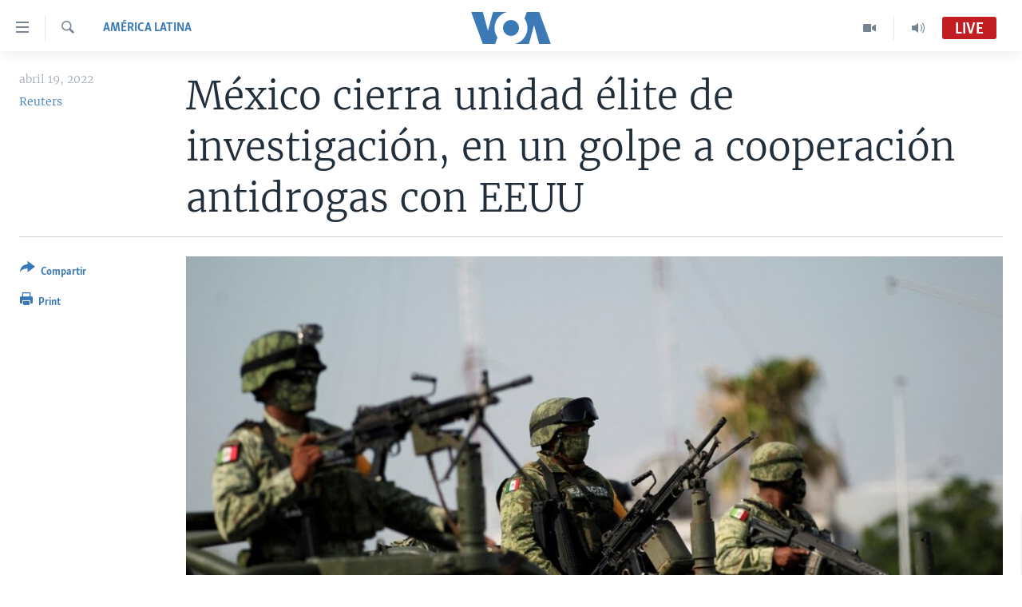

--- FILE ---
content_type: text/html; charset=utf-8
request_url: https://www.vozdeamerica.com/a/mexico-cierra-unidad-%C3%A9lite-de-investigaci%C3%B3n-en-un-golpe-a-cooperacion-antidrogas-con-eeuu/6536353.html
body_size: 16064
content:

<!DOCTYPE html>
<html lang="es" dir="ltr" class="no-js">
<head>
<link href="/Content/responsive/VOA/es/VOA-es.css?&amp;av=0.0.0.0&amp;cb=306" rel="stylesheet"/>
<script src="https://tags.vozdeamerica.com/voa-pangea/prod/utag.sync.js"></script> <script type='text/javascript' src='https://www.youtube.com/iframe_api' async></script>
<script type="text/javascript">
//a general 'js' detection, must be on top level in <head>, due to CSS performance
document.documentElement.className = "js";
var cacheBuster = "306";
var appBaseUrl = "/";
var imgEnhancerBreakpoints = [0, 144, 256, 408, 650, 1023, 1597];
var isLoggingEnabled = false;
var isPreviewPage = false;
var isLivePreviewPage = false;
if (!isPreviewPage) {
window.RFE = window.RFE || {};
window.RFE.cacheEnabledByParam = window.location.href.indexOf('nocache=1') === -1;
const url = new URL(window.location.href);
const params = new URLSearchParams(url.search);
// Remove the 'nocache' parameter
params.delete('nocache');
// Update the URL without the 'nocache' parameter
url.search = params.toString();
window.history.replaceState(null, '', url.toString());
} else {
window.addEventListener('load', function() {
const links = window.document.links;
for (let i = 0; i < links.length; i++) {
links[i].href = '#';
links[i].target = '_self';
}
})
}
var pwaEnabled = false;
var swCacheDisabled;
</script>
<meta charset="utf-8" />
<title>M&#233;xico cierra unidad &#233;lite de investigaci&#243;n, en un golpe a cooperaci&#243;n antidrogas con EEUU</title>
<meta name="description" content="El cierre podr&#237;a resultar costoso para Estados Unidos, cuyas autoridades luchan por reducir un aumento en las sobredosis que el a&#241;o pasado provoc&#243; m&#225;s de 100.000 muertes." />
<meta name="keywords" content="América Latina, México, drogas, DEA" />
<meta name="viewport" content="width=device-width, initial-scale=1.0" />
<meta http-equiv="X-UA-Compatible" content="IE=edge" />
<meta name="robots" content="max-image-preview:large"><meta property="fb:pages" content="128071033870721" />
<meta name="facebook-domain-verification" content="c7x0gnr5mrbmsk7wti5orqx338fnqm" />
<meta name="msvalidate.01" content="3286EE554B6F672A6F2E608C02343C0E" />
<link href="https://www.vozdeamerica.com/a/mexico-cierra-unidad-&#233;lite-de-investigaci&#243;n-en-un-golpe-a-cooperacion-antidrogas-con-eeuu/6536353.html" rel="canonical" />
<meta name="apple-mobile-web-app-title" content="VOA" />
<meta name="apple-mobile-web-app-status-bar-style" content="black" />
<meta name="apple-itunes-app" content="app-id=632618796, app-argument=//6536353.ltr" />
<meta content="México cierra unidad élite de investigación, en un golpe a cooperación antidrogas con EEUU" property="og:title" />
<meta content="El cierre podría resultar costoso para Estados Unidos, cuyas autoridades luchan por reducir un aumento en las sobredosis que el año pasado provocó más de 100.000 muertes." property="og:description" />
<meta content="article" property="og:type" />
<meta content="https://www.vozdeamerica.com/a/mexico-cierra-unidad-élite-de-investigación-en-un-golpe-a-cooperacion-antidrogas-con-eeuu/6536353.html" property="og:url" />
<meta content="Voz de América" property="og:site_name" />
<meta content="https://www.facebook.com/LaVozdeAmerica" property="article:publisher" />
<meta content="https://gdb.voanews.com/04f30000-0aff-0242-f377-08da223a4c1c_w1200_h630.jpeg" property="og:image" />
<meta content="1200" property="og:image:width" />
<meta content="630" property="og:image:height" />
<meta content="388594471527400" property="fb:app_id" />
<meta content="Reuters" name="Author" />
<meta content="summary_large_image" name="twitter:card" />
<meta content="@voanoticias" name="twitter:site" />
<meta content="https://gdb.voanews.com/04f30000-0aff-0242-f377-08da223a4c1c_w1200_h630.jpeg" name="twitter:image" />
<meta content="México cierra unidad élite de investigación, en un golpe a cooperación antidrogas con EEUU" name="twitter:title" />
<meta content="El cierre podría resultar costoso para Estados Unidos, cuyas autoridades luchan por reducir un aumento en las sobredosis que el año pasado provocó más de 100.000 muertes." name="twitter:description" />
<link rel="amphtml" href="https://www.vozdeamerica.com/amp/mexico-cierra-unidad-&#233;lite-de-investigaci&#243;n-en-un-golpe-a-cooperacion-antidrogas-con-eeuu/6536353.html" />
<script type="application/ld+json">{"articleSection":"Am\u0026#233;rica Latina","isAccessibleForFree":true,"headline":"México cierra unidad élite de investigación, en un golpe a cooperación antidrogas con EEUU","inLanguage":"es","keywords":"América Latina, México, drogas, DEA","author":{"@type":"Person","url":"https://www.vozdeamerica.com/author/reuters/riv_i","description":"","image":{"@type":"ImageObject"},"name":"Reuters"},"datePublished":"2022-04-19 19:41:21Z","dateModified":"2022-04-19 19:41:21Z","publisher":{"logo":{"width":512,"height":220,"@type":"ImageObject","url":"https://www.vozdeamerica.com/Content/responsive/VOA/es/img/logo.png"},"@type":"NewsMediaOrganization","url":"https://www.vozdeamerica.com","sameAs":["https://www.facebook.com/VozDeAmerica","https://twitter.com/VozdeAmerica","https://www.youtube.com/user/vozdeamerica","https://www.instagram.com/vozdeamerica"],"name":"Voz de América","alternateName":""},"@context":"https://schema.org","@type":"NewsArticle","mainEntityOfPage":"https://www.vozdeamerica.com/a/mexico-cierra-unidad-élite-de-investigación-en-un-golpe-a-cooperacion-antidrogas-con-eeuu/6536353.html","url":"https://www.vozdeamerica.com/a/mexico-cierra-unidad-élite-de-investigación-en-un-golpe-a-cooperacion-antidrogas-con-eeuu/6536353.html","description":"El cierre podría resultar costoso para Estados Unidos, cuyas autoridades luchan por reducir un aumento en las sobredosis que el año pasado provocó más de 100.000 muertes.","image":{"width":1080,"height":608,"@type":"ImageObject","url":"https://gdb.voanews.com/04f30000-0aff-0242-f377-08da223a4c1c_w1080_h608.jpeg"},"name":"México cierra unidad élite de investigación, en un golpe a cooperación antidrogas con EEUU"}</script>
<script src="/Scripts/responsive/infographics.b?v=dVbZ-Cza7s4UoO3BqYSZdbxQZVF4BOLP5EfYDs4kqEo1&amp;av=0.0.0.0&amp;cb=306"></script>
<script src="/Scripts/responsive/loader.b?v=Q26XNwrL6vJYKjqFQRDnx01Lk2pi1mRsuLEaVKMsvpA1&amp;av=0.0.0.0&amp;cb=306"></script>
<link rel="icon" type="image/svg+xml" href="/Content/responsive/VOA/img/webApp/favicon.svg" />
<link rel="alternate icon" href="/Content/responsive/VOA/img/webApp/favicon.ico" />
<link rel="apple-touch-icon" sizes="152x152" href="/Content/responsive/VOA/img/webApp/ico-152x152.png" />
<link rel="apple-touch-icon" sizes="144x144" href="/Content/responsive/VOA/img/webApp/ico-144x144.png" />
<link rel="apple-touch-icon" sizes="114x114" href="/Content/responsive/VOA/img/webApp/ico-114x114.png" />
<link rel="apple-touch-icon" sizes="72x72" href="/Content/responsive/VOA/img/webApp/ico-72x72.png" />
<link rel="apple-touch-icon-precomposed" href="/Content/responsive/VOA/img/webApp/ico-57x57.png" />
<link rel="icon" sizes="192x192" href="/Content/responsive/VOA/img/webApp/ico-192x192.png" />
<link rel="icon" sizes="128x128" href="/Content/responsive/VOA/img/webApp/ico-128x128.png" />
<meta name="msapplication-TileColor" content="#ffffff" />
<meta name="msapplication-TileImage" content="/Content/responsive/VOA/img/webApp/ico-144x144.png" />
<link rel="alternate" type="application/rss+xml" title="VOA - Top Stories [RSS]" href="/api/" />
<link rel="sitemap" type="application/rss+xml" href="/sitemap.xml" />
</head>
<body class=" nav-no-loaded cc_theme pg-article print-lay-article js-category-to-nav nojs-images ">
<script type="text/javascript" >
var analyticsData = {url:"https://www.vozdeamerica.com/a/mexico-cierra-unidad-%c3%a9lite-de-investigaci%c3%b3n-en-un-golpe-a-cooperacion-antidrogas-con-eeuu/6536353.html",property_id:"483",article_uid:"6536353",page_title:"México cierra unidad élite de investigación, en un golpe a cooperación antidrogas con EEUU",page_type:"article",content_type:"article",subcontent_type:"article",last_modified:"2022-04-19 19:41:21Z",pub_datetime:"2022-04-19 19:41:21Z",pub_year:"2022",pub_month:"04",pub_day:"19",pub_hour:"19",pub_weekday:"Tuesday",section:"américa latina",english_section:"s_america-latina",byline:"Reuters",categories:"s_america-latina",tags:"méxico;drogas;dea",domain:"www.vozdeamerica.com",language:"Spanish",language_service:"VOA Spanish",platform:"web",copied:"no",copied_article:"",copied_title:"",runs_js:"Yes",cms_release:"8.44.0.0.306",enviro_type:"prod",slug:"mexico-cierra-unidad-élite-de-investigación-en-un-golpe-a-cooperacion-antidrogas-con-eeuu",entity:"VOA",short_language_service:"SPA",platform_short:"W",page_name:"México cierra unidad élite de investigación, en un golpe a cooperación antidrogas con EEUU"};
</script>
<noscript><iframe src="https://www.googletagmanager.com/ns.html?id=GTM-N8MP7P" height="0" width="0" style="display:none;visibility:hidden"></iframe></noscript><script type="text/javascript" data-cookiecategory="analytics">
var gtmEventObject = Object.assign({}, analyticsData, {event: 'page_meta_ready'});window.dataLayer = window.dataLayer || [];window.dataLayer.push(gtmEventObject);
if (top.location === self.location) { //if not inside of an IFrame
var renderGtm = "true";
if (renderGtm === "true") {
(function(w,d,s,l,i){w[l]=w[l]||[];w[l].push({'gtm.start':new Date().getTime(),event:'gtm.js'});var f=d.getElementsByTagName(s)[0],j=d.createElement(s),dl=l!='dataLayer'?'&l='+l:'';j.async=true;j.src='//www.googletagmanager.com/gtm.js?id='+i+dl;f.parentNode.insertBefore(j,f);})(window,document,'script','dataLayer','GTM-N8MP7P');
}
}
</script>
<!--Analytics tag js version start-->
<script type="text/javascript" data-cookiecategory="analytics">
var utag_data = Object.assign({}, analyticsData, {});
if(typeof(TealiumTagFrom)==='function' && typeof(TealiumTagSearchKeyword)==='function') {
var utag_from=TealiumTagFrom();var utag_searchKeyword=TealiumTagSearchKeyword();
if(utag_searchKeyword!=null && utag_searchKeyword!=='' && utag_data["search_keyword"]==null) utag_data["search_keyword"]=utag_searchKeyword;if(utag_from!=null && utag_from!=='') utag_data["from"]=TealiumTagFrom();}
if(window.top!== window.self&&utag_data.page_type==="snippet"){utag_data.page_type = 'iframe';}
try{if(window.top!==window.self&&window.self.location.hostname===window.top.location.hostname){utag_data.platform = 'self-embed';utag_data.platform_short = 'se';}}catch(e){if(window.top!==window.self&&window.self.location.search.includes("platformType=self-embed")){utag_data.platform = 'cross-promo';utag_data.platform_short = 'cp';}}
(function(a,b,c,d){ a="https://tags.vozdeamerica.com/voa-pangea/prod/utag.js"; b=document;c="script";d=b.createElement(c);d.src=a;d.type="text/java"+c;d.async=true; a=b.getElementsByTagName(c)[0];a.parentNode.insertBefore(d,a); })();
</script>
<!--Analytics tag js version end-->
<!-- Analytics tag management NoScript -->
<noscript>
<img style="position: absolute; border: none;" src="https://ssc.vozdeamerica.com/b/ss/bbgprod,bbgentityvoa/1/G.4--NS/1711601428?pageName=voa%3aspa%3aw%3aarticle%3am%c3%a9xico%20cierra%20unidad%20%c3%a9lite%20de%20investigaci%c3%b3n%2c%20en%20un%20golpe%20a%20cooperaci%c3%b3n%20antidrogas%20con%20eeuu&amp;c6=m%c3%a9xico%20cierra%20unidad%20%c3%a9lite%20de%20investigaci%c3%b3n%2c%20en%20un%20golpe%20a%20cooperaci%c3%b3n%20antidrogas%20con%20eeuu&amp;v36=8.44.0.0.306&amp;v6=D=c6&amp;g=https%3a%2f%2fwww.vozdeamerica.com%2fa%2fmexico-cierra-unidad-%25c3%25a9lite-de-investigaci%25c3%25b3n-en-un-golpe-a-cooperacion-antidrogas-con-eeuu%2f6536353.html&amp;c1=D=g&amp;v1=D=g&amp;events=event1,event52&amp;c16=voa%20spanish&amp;v16=D=c16&amp;c5=s_america-latina&amp;v5=D=c5&amp;ch=am%c3%a9rica%20latina&amp;c15=spanish&amp;v15=D=c15&amp;c4=article&amp;v4=D=c4&amp;c14=6536353&amp;v14=D=c14&amp;v20=no&amp;c17=web&amp;v17=D=c17&amp;mcorgid=518abc7455e462b97f000101%40adobeorg&amp;server=www.vozdeamerica.com&amp;pageType=D=c4&amp;ns=bbg&amp;v29=D=server&amp;v25=voa&amp;v30=483&amp;v105=D=User-Agent " alt="analytics" width="1" height="1" /></noscript>
<!-- End of Analytics tag management NoScript -->
<!--*** Accessibility links - For ScreenReaders only ***-->
<section>
<div class="sr-only">
<h2>Enlaces para accesibilidad</h2>
<ul>
<li><a href="#content" data-disable-smooth-scroll="1">Salte al contenido principal</a></li>
<li><a href="#navigation" data-disable-smooth-scroll="1">Salte al navegador principal</a></li>
<li><a href="#txtHeaderSearch" data-disable-smooth-scroll="1">Salte a b&#250;squeda</a></li>
</ul>
</div>
</section>
<div dir="ltr">
<div id="page">
<aside>
<div class="c-lightbox overlay-modal">
<div class="c-lightbox__intro">
<h2 class="c-lightbox__intro-title"></h2>
<button class="btn btn--rounded c-lightbox__btn c-lightbox__intro-next" title="Siguiente">
<span class="ico ico--rounded ico-chevron-forward"></span>
<span class="sr-only">Siguiente</span>
</button>
</div>
<div class="c-lightbox__nav">
<button class="btn btn--rounded c-lightbox__btn c-lightbox__btn--close" title="Cerrar">
<span class="ico ico--rounded ico-close"></span>
<span class="sr-only">Cerrar</span>
</button>
<button class="btn btn--rounded c-lightbox__btn c-lightbox__btn--prev" title="Anterior">
<span class="ico ico--rounded ico-chevron-backward"></span>
<span class="sr-only">Anterior</span>
</button>
<button class="btn btn--rounded c-lightbox__btn c-lightbox__btn--next" title="Siguiente">
<span class="ico ico--rounded ico-chevron-forward"></span>
<span class="sr-only">Siguiente</span>
</button>
</div>
<div class="c-lightbox__content-wrap">
<figure class="c-lightbox__content">
<span class="c-spinner c-spinner--lightbox">
<img src="/Content/responsive/img/player-spinner.png"
alt="please wait"
title="please wait" />
</span>
<div class="c-lightbox__img">
<div class="thumb">
<img src="" alt="" />
</div>
</div>
<figcaption>
<div class="c-lightbox__info c-lightbox__info--foot">
<span class="c-lightbox__counter"></span>
<span class="caption c-lightbox__caption"></span>
</div>
</figcaption>
</figure>
</div>
<div class="hidden">
<div class="content-advisory__box content-advisory__box--lightbox">
<span class="content-advisory__box-text">This image contains sensitive content which some people may find offensive or disturbing.</span>
<button class="btn btn--transparent content-advisory__box-btn m-t-md" value="text" type="button">
<span class="btn__text">
Click to reveal
</span>
</button>
</div>
</div>
</div>
<div class="print-dialogue">
<div class="container">
<h3 class="print-dialogue__title section-head">Print Options:</h3>
<div class="print-dialogue__opts">
<ul class="print-dialogue__opt-group">
<li class="form__group form__group--checkbox">
<input class="form__check " id="checkboxImages" name="checkboxImages" type="checkbox" checked="checked" />
<label for="checkboxImages" class="form__label m-t-md">Images</label>
</li>
<li class="form__group form__group--checkbox">
<input class="form__check " id="checkboxMultimedia" name="checkboxMultimedia" type="checkbox" checked="checked" />
<label for="checkboxMultimedia" class="form__label m-t-md">Multimedia</label>
</li>
</ul>
<ul class="print-dialogue__opt-group">
<li class="form__group form__group--checkbox">
<input class="form__check " id="checkboxEmbedded" name="checkboxEmbedded" type="checkbox" checked="checked" />
<label for="checkboxEmbedded" class="form__label m-t-md">Insertar contenido</label>
</li>
<li class="hidden">
<input class="form__check " id="checkboxComments" name="checkboxComments" type="checkbox" />
<label for="checkboxComments" class="form__label m-t-md">Comments</label>
</li>
</ul>
</div>
<div class="print-dialogue__buttons">
<button class="btn btn--secondary close-button" type="button" title="Cancelar">
<span class="btn__text ">Cancelar</span>
</button>
<button class="btn btn-cust-print m-l-sm" type="button" title="Print">
<span class="btn__text ">Print</span>
</button>
</div>
</div>
</div>
<div class="ctc-message pos-fix">
<div class="ctc-message__inner">Link has been copied to clipboard</div>
</div>
</aside>
<div class="hdr-20 hdr-20--big">
<div class="hdr-20__inner">
<div class="hdr-20__max pos-rel">
<div class="hdr-20__side hdr-20__side--primary d-flex">
<label data-for="main-menu-ctrl" data-switcher-trigger="true" data-switch-target="main-menu-ctrl" class="burger hdr-trigger pos-rel trans-trigger" data-trans-evt="click" data-trans-id="menu">
<span class="ico ico-close hdr-trigger__ico hdr-trigger__ico--close burger__ico burger__ico--close"></span>
<span class="ico ico-menu hdr-trigger__ico hdr-trigger__ico--open burger__ico burger__ico--open"></span>
</label>
<div class="menu-pnl pos-fix trans-target" data-switch-target="main-menu-ctrl" data-trans-id="menu">
<div class="menu-pnl__inner">
<nav class="main-nav menu-pnl__item menu-pnl__item--first">
<ul class="main-nav__list accordeon" data-analytics-tales="false" data-promo-name="link" data-location-name="nav,secnav">
<li class="main-nav__item accordeon__item" data-switch-target="menu-item-2456">
<label class="main-nav__item-name main-nav__item-name--label accordeon__control-label" data-switcher-trigger="true" data-for="menu-item-2456">
Am&#233;rica del Norte
<span class="ico ico-chevron-down main-nav__chev"></span>
</label>
<div class="main-nav__sub-list">
<a class="main-nav__item-name main-nav__item-name--link main-nav__item-name--sub" href="/estados-unidos" title="EEUU" data-item-name="s_estados_unidos" >EEUU</a>
<a class="main-nav__item-name main-nav__item-name--link main-nav__item-name--sub" href="/z/7581" title="M&#233;xico" data-item-name="mexico-news" >M&#233;xico</a>
<a class="main-nav__item-name main-nav__item-name--link main-nav__item-name--sub" href="/noticias-sobre-haiti" title="Hait&#237;" data-item-name="haiti" >Hait&#237;</a>
</div>
</li>
<li class="main-nav__item accordeon__item" data-switch-target="menu-item-2459">
<label class="main-nav__item-name main-nav__item-name--label accordeon__control-label" data-switcher-trigger="true" data-for="menu-item-2459">
Elecciones EEUU 2024
<span class="ico ico-chevron-down main-nav__chev"></span>
</label>
<div class="main-nav__sub-list">
<a class="main-nav__item-name main-nav__item-name--link main-nav__item-name--sub" href="/elecciones-eeuu-2024" title="Elecciones EEUU" data-item-name="us-elections-2024" >Elecciones EEUU</a>
<a class="main-nav__item-name main-nav__item-name--link main-nav__item-name--sub" href="/elecciones-en-eeuu--voto-dividido" title="Voto dividido" data-item-name="divide vote eeuu" >Voto dividido</a>
</div>
</li>
<li class="main-nav__item accordeon__item" data-switch-target="menu-item-2697">
<label class="main-nav__item-name main-nav__item-name--label accordeon__control-label" data-switcher-trigger="true" data-for="menu-item-2697">
VOA Verifica
<span class="ico ico-chevron-down main-nav__chev"></span>
</label>
<div class="main-nav__sub-list">
<a class="main-nav__item-name main-nav__item-name--link main-nav__item-name--sub" href="/z/7694" title="VOA Verifica Ucrania/Rusia" data-item-name="voa-factcheck-ucrania-rusia" >VOA Verifica Ucrania/Rusia</a>
<a class="main-nav__item-name main-nav__item-name--link main-nav__item-name--sub" href="/z/7695" title="VOA Verifica Inmigraci&#243;n" data-item-name="voa-factcheck-immigration" >VOA Verifica Inmigraci&#243;n</a>
<a class="main-nav__item-name main-nav__item-name--link main-nav__item-name--sub" href="/z/8114" title="VOA Verifica Am&#233;rica Latina" data-item-name="fact-check-latin-america" >VOA Verifica Am&#233;rica Latina</a>
</div>
</li>
<li class="main-nav__item accordeon__item" data-switch-target="menu-item-2457">
<label class="main-nav__item-name main-nav__item-name--label accordeon__control-label" data-switcher-trigger="true" data-for="menu-item-2457">
Am&#233;rica Latina
<span class="ico ico-chevron-down main-nav__chev"></span>
</label>
<div class="main-nav__sub-list">
<a class="main-nav__item-name main-nav__item-name--link main-nav__item-name--sub" href="/z/7687" title="Argentina" data-item-name="argentina" >Argentina</a>
<a class="main-nav__item-name main-nav__item-name--link main-nav__item-name--sub" href="/z/7580" title="Bolivia" data-item-name="bolivian-news" >Bolivia</a>
<a class="main-nav__item-name main-nav__item-name--link main-nav__item-name--sub" href="/z/7573" title="Colombia" data-item-name="colombian-news" >Colombia</a>
<a class="main-nav__item-name main-nav__item-name--link main-nav__item-name--sub" href="/z/7574" title="Chile" data-item-name="chile-news" >Chile</a>
<a class="main-nav__item-name main-nav__item-name--link main-nav__item-name--sub" href="/z/7575" title="Per&#250;" data-item-name="peru-news" >Per&#250;</a>
<a class="main-nav__item-name main-nav__item-name--link main-nav__item-name--sub" href="/noticias-de-ecuador" title="Ecuador" data-item-name="ecuador" >Ecuador</a>
<a class="main-nav__item-name main-nav__item-name--link main-nav__item-name--sub" href="/noticias-de-venezuela" title="Venezuela" data-item-name="venezuela-news" >Venezuela</a>
<a class="main-nav__item-name main-nav__item-name--link main-nav__item-name--sub" href="/z/7486" title="Brasil" data-item-name="brasil" >Brasil</a>
</div>
</li>
<li class="main-nav__item">
<a class="main-nav__item-name main-nav__item-name--link" href="/china-en-america-latina" title="China en Am&#233;rica Latina" data-item-name="China in Latin America" >China en Am&#233;rica Latina</a>
</li>
<li class="main-nav__item accordeon__item" data-switch-target="menu-item-2458">
<label class="main-nav__item-name main-nav__item-name--label accordeon__control-label" data-switcher-trigger="true" data-for="menu-item-2458">
Centroam&#233;rica
<span class="ico ico-chevron-down main-nav__chev"></span>
</label>
<div class="main-nav__sub-list">
<a class="main-nav__item-name main-nav__item-name--link main-nav__item-name--sub" href="/z/7578" title="Costa Rica" data-item-name="costa-rica-news" >Costa Rica</a>
<a class="main-nav__item-name main-nav__item-name--link main-nav__item-name--sub" href="/z/7577" title="El Salvador" data-item-name="el-salvador-news" >El Salvador</a>
<a class="main-nav__item-name main-nav__item-name--link main-nav__item-name--sub" href="/noticias-de-guatemala" title="Guatemala" data-item-name="guatemala-news" >Guatemala</a>
<a class="main-nav__item-name main-nav__item-name--link main-nav__item-name--sub" href="/z/7576" title="Honduras" data-item-name="honduras-news" >Honduras</a>
<a class="main-nav__item-name main-nav__item-name--link main-nav__item-name--sub" href="/nicaragua" title="Nicaragua" data-item-name="s_nicaragua-" >Nicaragua</a>
</div>
</li>
<li class="main-nav__item accordeon__item" data-switch-target="menu-item-765">
<label class="main-nav__item-name main-nav__item-name--label accordeon__control-label" data-switcher-trigger="true" data-for="menu-item-765">
Otras secciones
<span class="ico ico-chevron-down main-nav__chev"></span>
</label>
<div class="main-nav__sub-list">
<a class="main-nav__item-name main-nav__item-name--link main-nav__item-name--sub" href="/noticias-de-inmigracion" title="Inmigraci&#243;n" data-item-name="immigration-news" >Inmigraci&#243;n</a>
<a class="main-nav__item-name main-nav__item-name--link main-nav__item-name--sub" href="https://www.vozdeamerica.com/libertad-de-prensa-" title="Libertad de Prensa" >Libertad de Prensa</a>
<a class="main-nav__item-name main-nav__item-name--link main-nav__item-name--sub" href="/mundo" title="Mundo" data-item-name="s_noticias-internacional" >Mundo</a>
<a class="main-nav__item-name main-nav__item-name--link main-nav__item-name--sub" href="/economia" title="Econom&#237;a" data-item-name="economia-finanzas" >Econom&#237;a</a>
<a class="main-nav__item-name main-nav__item-name--link main-nav__item-name--sub" href="/entretenimiento" title="Entretenimiento y Cultura" data-item-name="arte-entretenimiento" >Entretenimiento y Cultura</a>
<a class="main-nav__item-name main-nav__item-name--link main-nav__item-name--sub" href="/tecnologia" title="Tecnolog&#237;a" data-item-name="s_tecnologia-ciencia" >Tecnolog&#237;a</a>
<a class="main-nav__item-name main-nav__item-name--link main-nav__item-name--sub" href="/deportes" title="Deportes" data-item-name="noticias-deportes" >Deportes</a>
<a class="main-nav__item-name main-nav__item-name--link main-nav__item-name--sub" href="/ciencia-y-salud" title="Ciencia y Salud" data-item-name="s_noticias-salud-ciencia" >Ciencia y Salud</a>
</div>
</li>
<li class="main-nav__item">
<a class="main-nav__item-name main-nav__item-name--link" href="/reportajes-especiales-de-la-voz-de-america" title="Especiales de la VOA" data-item-name="voa-specials-stories" >Especiales de la VOA</a>
</li>
<li class="main-nav__item">
<a class="main-nav__item-name main-nav__item-name--link" href="/Libertad-de-prensa" title="Libertad de prensa" data-item-name="freedom-press" >Libertad de prensa</a>
</li>
<li class="main-nav__item">
<a class="main-nav__item-name main-nav__item-name--link" href="/conflicto-ucrania-noticias" title="Ucrania" data-item-name="ukraine-news" >Ucrania</a>
</li>
<li class="main-nav__item accordeon__item" data-switch-target="menu-item-789">
<label class="main-nav__item-name main-nav__item-name--label accordeon__control-label" data-switcher-trigger="true" data-for="menu-item-789">
Multimedia
<span class="ico ico-chevron-down main-nav__chev"></span>
</label>
<div class="main-nav__sub-list">
<a class="main-nav__item-name main-nav__item-name--link main-nav__item-name--sub" href="/videos-vozdeamerica" title="Videos" data-item-name="videos" >Videos</a>
<a class="main-nav__item-name main-nav__item-name--link main-nav__item-name--sub" href="/galeria-de-fotos-vozdeamerica" title="Fotograf&#237;a" data-item-name="s_voa-fotos" >Fotograf&#237;a</a>
<a class="main-nav__item-name main-nav__item-name--link main-nav__item-name--sub" href="/audios-vozdeamerica-" title="Audios" data-item-name="audios" >Audios</a>
</div>
</li>
<li class="main-nav__item accordeon__item" data-switch-target="menu-item-1528">
<label class="main-nav__item-name main-nav__item-name--label accordeon__control-label" data-switcher-trigger="true" data-for="menu-item-1528">
Programas TV
<span class="ico ico-chevron-down main-nav__chev"></span>
</label>
<div class="main-nav__sub-list">
<a class="main-nav__item-name main-nav__item-name--link main-nav__item-name--sub" href="/el-mundo-al-dia" title="El Mundo al d&#237;a" data-item-name="p_tv-mundo-al-dia" >El Mundo al d&#237;a</a>
<a class="main-nav__item-name main-nav__item-name--link main-nav__item-name--sub" href="/Foro-analisis-vozdeamerica" title="Foro Interamericano" data-item-name="p_tv-foro" >Foro Interamericano</a>
<a class="main-nav__item-name main-nav__item-name--link main-nav__item-name--sub" href="https://www.vozdeamerica.com/revista-vision-360" title="Visi&#243;n 360" >Visi&#243;n 360</a>
<a class="main-nav__item-name main-nav__item-name--link main-nav__item-name--sub" href="https://www.vozdeamerica.com/z/7162" title="Las Claves" >Las Claves</a>
<a class="main-nav__item-name main-nav__item-name--link main-nav__item-name--sub" href="/Panorama" title="Panorama" data-item-name="panorama" >Panorama</a>
</div>
</li>
<li class="main-nav__item accordeon__item" data-switch-target="menu-item-826">
<label class="main-nav__item-name main-nav__item-name--label accordeon__control-label" data-switcher-trigger="true" data-for="menu-item-826">
Radio
<span class="ico ico-chevron-down main-nav__chev"></span>
</label>
<div class="main-nav__sub-list">
<a class="main-nav__item-name main-nav__item-name--link main-nav__item-name--sub" href="/avance-informativo-radio" title="Avance informativo" data-item-name="p_radio-informativo-voasat" >Avance informativo</a>
<a class="main-nav__item-name main-nav__item-name--link main-nav__item-name--sub" href="/Audionoticias-radio" title="AudioNoticias" data-item-name="news-audio" >AudioNoticias</a>
<a class="main-nav__item-name main-nav__item-name--link main-nav__item-name--sub" href="/Buenos-dias-america-radio" title="Buenos D&#237;as Am&#233;rica" data-item-name="p_radio-buenos-dias-america" >Buenos D&#237;as Am&#233;rica</a>
<a class="main-nav__item-name main-nav__item-name--link main-nav__item-name--sub" href="/z/7005" title="Estados Unidos al D&#237;a" data-item-name="usa-today" >Estados Unidos al D&#237;a</a>
<a class="main-nav__item-name main-nav__item-name--link main-nav__item-name--sub" href="/z/4557" title="El mundo al d&#237;a [Radio]" data-item-name="p_radio-mundo-al-dia" >El mundo al d&#237;a [Radio]</a>
<a class="main-nav__item-name main-nav__item-name--link main-nav__item-name--sub" href="/Foro-analisis-radio" title="Foro [Radio]" data-item-name="p_foro-radio" >Foro [Radio]</a>
<a class="main-nav__item-name main-nav__item-name--link main-nav__item-name--sub" href="/deportivo-internacional-radio" title="Deportivo Internacional" data-item-name="p_radio-deporte-internacional" >Deportivo Internacional</a>
<a class="main-nav__item-name main-nav__item-name--link main-nav__item-name--sub" href="https://www.vozdeamerica.com/z/6603" title="Nota econ&#243;mica" >Nota econ&#243;mica</a>
<a class="main-nav__item-name main-nav__item-name--link main-nav__item-name--sub" href="/entretenimiento-radio" title="Entretenimiento" data-item-name="p_entretenimiento" >Entretenimiento</a>
</div>
</li>
<li class="main-nav__item">
<a class="main-nav__item-name main-nav__item-name--link" href="https://direct.vozdeamerica.com" title="Direct" target="_blank" rel="noopener">Direct</a>
</li>
<li class="main-nav__item">
<a class="main-nav__item-name main-nav__item-name--link" href="/serie-de-documentales-voz-de-america" title="Documentales de la VOA" data-item-name="Documental VOA" >Documentales de la VOA</a>
</li>
</ul>
</nav>
<div class="menu-pnl__item">
<a href="https://learningenglish.voanews.com/" class="menu-pnl__item-link" alt="Learning English">Learning English</a>
</div>
<div class="menu-pnl__item menu-pnl__item--social">
<h5 class="menu-pnl__sub-head">S&#237;ganos</h5>
<a href="https://www.facebook.com/VozDeAmerica" title="S&#237;ganos en Facebook" data-analytics-text="follow_on_facebook" class="btn btn--rounded btn--social-inverted menu-pnl__btn js-social-btn btn-facebook" target="_blank" rel="noopener">
<span class="ico ico-facebook-alt ico--rounded"></span>
</a>
<a href="https://twitter.com/VozdeAmerica" title="S&#237;ganos en Twitter" data-analytics-text="follow_on_twitter" class="btn btn--rounded btn--social-inverted menu-pnl__btn js-social-btn btn-twitter" target="_blank" rel="noopener">
<span class="ico ico-twitter ico--rounded"></span>
</a>
<a href="https://www.youtube.com/user/vozdeamerica" title="S&#237;ganos en Youtube" data-analytics-text="follow_on_youtube" class="btn btn--rounded btn--social-inverted menu-pnl__btn js-social-btn btn-youtube" target="_blank" rel="noopener">
<span class="ico ico-youtube ico--rounded"></span>
</a>
<a href="https://www.instagram.com/vozdeamerica" title="Follow us on Instagram" data-analytics-text="follow_on_instagram" class="btn btn--rounded btn--social-inverted menu-pnl__btn js-social-btn btn-instagram" target="_blank" rel="noopener">
<span class="ico ico-instagram ico--rounded"></span>
</a>
</div>
<div class="menu-pnl__item">
<a href="/navigation/allsites" class="menu-pnl__item-link">
<span class="ico ico-languages "></span>
Idiomas
</a>
</div>
</div>
</div>
<label data-for="top-search-ctrl" data-switcher-trigger="true" data-switch-target="top-search-ctrl" class="top-srch-trigger hdr-trigger">
<span class="ico ico-close hdr-trigger__ico hdr-trigger__ico--close top-srch-trigger__ico top-srch-trigger__ico--close"></span>
<span class="ico ico-search hdr-trigger__ico hdr-trigger__ico--open top-srch-trigger__ico top-srch-trigger__ico--open"></span>
</label>
<div class="srch-top srch-top--in-header" data-switch-target="top-search-ctrl">
<div class="container">
<form action="/s" class="srch-top__form srch-top__form--in-header" id="form-topSearchHeader" method="get" role="search"><label for="txtHeaderSearch" class="sr-only">B&#250;squeda</label>
<input type="text" id="txtHeaderSearch" name="k" placeholder="buscar en el texto... " accesskey="s" value="" class="srch-top__input analyticstag-event" onkeydown="if (event.keyCode === 13) { FireAnalyticsTagEventOnSearch('search', $dom.get('#txtHeaderSearch')[0].value) }" />
<button title="B&#250;squeda" type="submit" class="btn btn--top-srch analyticstag-event" onclick="FireAnalyticsTagEventOnSearch('search', $dom.get('#txtHeaderSearch')[0].value) ">
<span class="ico ico-search"></span>
</button></form>
</div>
</div>
<a href="/" class="main-logo-link">
<img src="/Content/responsive/VOA/es/img/logo-compact.svg" class="main-logo main-logo--comp" alt="site logo">
<img src="/Content/responsive/VOA/es/img/logo.svg" class="main-logo main-logo--big" alt="site logo">
</a>
</div>
<div class="hdr-20__side hdr-20__side--secondary d-flex">
<a href="/programs/radio" title="Audio" class="hdr-20__secondary-item" data-item-name="audio">
<span class="ico ico-audio hdr-20__secondary-icon"></span>
</a>
<a href="/programs/tv" title="Video" class="hdr-20__secondary-item" data-item-name="video">
<span class="ico ico-video hdr-20__secondary-icon"></span>
</a>
<a href="/s" title="B&#250;squeda" class="hdr-20__secondary-item hdr-20__secondary-item--search" data-item-name="search">
<span class="ico ico-search hdr-20__secondary-icon hdr-20__secondary-icon--search"></span>
</a>
<div class="hdr-20__secondary-item live-b-drop">
<div class="live-b-drop__off">
<a href="/live/audio/56" class="live-b-drop__link" title="Live" data-item-name="live">
<span class="badge badge--live-btn badge--live">
Live
</span>
</a>
</div>
<div class="live-b-drop__on hidden">
<label data-for="live-ctrl" data-switcher-trigger="true" data-switch-target="live-ctrl" class="live-b-drop__label pos-rel">
<span class="badge badge--live badge--live-btn">
Live
</span>
<span class="ico ico-close live-b-drop__label-ico live-b-drop__label-ico--close"></span>
</label>
<div class="live-b-drop__panel" id="targetLivePanelDiv" data-switch-target="live-ctrl"></div>
</div>
</div>
<div class="srch-bottom">
<form action="/s" class="srch-bottom__form d-flex" id="form-bottomSearch" method="get" role="search"><label for="txtSearch" class="sr-only">B&#250;squeda</label>
<input type="search" id="txtSearch" name="k" placeholder="buscar en el texto... " accesskey="s" value="" class="srch-bottom__input analyticstag-event" onkeydown="if (event.keyCode === 13) { FireAnalyticsTagEventOnSearch('search', $dom.get('#txtSearch')[0].value) }" />
<button title="B&#250;squeda" type="submit" class="btn btn--bottom-srch analyticstag-event" onclick="FireAnalyticsTagEventOnSearch('search', $dom.get('#txtSearch')[0].value) ">
<span class="ico ico-search"></span>
</button></form>
</div>
</div>
<img src="/Content/responsive/VOA/es/img/logo-print.gif" class="logo-print" alt="site logo">
<img src="/Content/responsive/VOA/es/img/logo-print_color.png" class="logo-print logo-print--color" alt="site logo">
</div>
</div>
</div>
<script>
if (document.body.className.indexOf('pg-home') > -1) {
var nav2In = document.querySelector('.hdr-20__inner');
var nav2Sec = document.querySelector('.hdr-20__side--secondary');
var secStyle = window.getComputedStyle(nav2Sec);
if (nav2In && window.pageYOffset < 150 && secStyle['position'] !== 'fixed') {
nav2In.classList.add('hdr-20__inner--big')
}
}
</script>
<div class="c-hlights c-hlights--breaking c-hlights--no-item" data-hlight-display="mobile,desktop">
<div class="c-hlights__wrap container p-0">
<div class="c-hlights__nav">
<a role="button" href="#" title="Anterior">
<span class="ico ico-chevron-backward m-0"></span>
<span class="sr-only">Anterior</span>
</a>
<a role="button" href="#" title="Siguiente">
<span class="ico ico-chevron-forward m-0"></span>
<span class="sr-only">Siguiente</span>
</a>
</div>
<span class="c-hlights__label">
<span class="">&#218;ltima hora</span>
<span class="switcher-trigger">
<label data-for="more-less-1" data-switcher-trigger="true" class="switcher-trigger__label switcher-trigger__label--more p-b-0" title="Mostrar m&#225;s">
<span class="ico ico-chevron-down"></span>
</label>
<label data-for="more-less-1" data-switcher-trigger="true" class="switcher-trigger__label switcher-trigger__label--less p-b-0" title="Mostrar menos">
<span class="ico ico-chevron-up"></span>
</label>
</span>
</span>
<ul class="c-hlights__items switcher-target" data-switch-target="more-less-1">
</ul>
</div>
</div> <div id="content">
<main class="container">
<div class="hdr-container">
<div class="row">
<div class="col-category col-xs-12 col-md-2 pull-left"> <div class="category js-category">
<a class="" href="/america-latina">Am&#233;rica Latina</a> </div>
</div><div class="col-title col-xs-12 col-md-10 pull-right"> <h1 class="title pg-title">
M&#233;xico cierra unidad &#233;lite de investigaci&#243;n, en un golpe a cooperaci&#243;n antidrogas con EEUU
</h1>
</div><div class="col-publishing-details col-xs-12 col-sm-12 col-md-2 pull-left"> <div class="publishing-details ">
<div class="published">
<span class="date" >
<time pubdate="pubdate" datetime="2022-04-19T15:41:21-05:00">
abril 19, 2022
</time>
</span>
</div>
<div class="links">
<ul class="links__list links__list--column">
<li class="links__item">
<a class="links__item-link" href="/author/reuters/riv_i" title="Reuters">Reuters</a>
</li>
</ul>
</div>
</div>
</div><div class="col-lg-12 separator"> <div class="separator">
<hr class="title-line" />
</div>
</div><div class="col-multimedia col-xs-12 col-md-10 pull-right"> <div class="cover-media">
<figure class="media-image js-media-expand">
<div class="img-wrap">
<div class="thumb thumb16_9">
<img src="https://gdb.voanews.com/04f30000-0aff-0242-f377-08da223a4c1c_w250_r1_s.jpeg" alt="Soldados vigilan durante un operativo de seguridad para evitar secuestros y asaltos a viajeros en su paso por la carretera Monterrey-Nuevo Laredo en Sabinas Hidalgo, en las afueras de Monterrey, M&#233;xico, el 27 de junio de 2021." />
</div>
</div>
<figcaption>
<span class="caption">Soldados vigilan durante un operativo de seguridad para evitar secuestros y asaltos a viajeros en su paso por la carretera Monterrey-Nuevo Laredo en Sabinas Hidalgo, en las afueras de Monterrey, M&#233;xico, el 27 de junio de 2021.</span>
</figcaption>
</figure>
</div>
</div><div class="col-xs-12 col-md-2 pull-left article-share pos-rel"> <div class="share--box">
<div class="sticky-share-container" style="display:none">
<div class="container">
<a href="https://www.vozdeamerica.com" id="logo-sticky-share">&nbsp;</a>
<div class="pg-title pg-title--sticky-share">
M&#233;xico cierra unidad &#233;lite de investigaci&#243;n, en un golpe a cooperaci&#243;n antidrogas con EEUU
</div>
<div class="sticked-nav-actions">
<!--This part is for sticky navigation display-->
<p class="buttons link-content-sharing p-0 ">
<button class="btn btn--link btn-content-sharing p-t-0 " id="btnContentSharing" value="text" role="Button" type="" title="Alterne m&#225;s opciones a compartir">
<span class="ico ico-share ico--l"></span>
<span class="btn__text ">
Compartir
</span>
</button>
</p>
<aside class="content-sharing js-content-sharing js-content-sharing--apply-sticky content-sharing--sticky"
role="complementary"
data-share-url="https://www.vozdeamerica.com/a/mexico-cierra-unidad-%c3%a9lite-de-investigaci%c3%b3n-en-un-golpe-a-cooperacion-antidrogas-con-eeuu/6536353.html" data-share-title="M&#233;xico cierra unidad &#233;lite de investigaci&#243;n, en un golpe a cooperaci&#243;n antidrogas con EEUU" data-share-text="El cierre podr&#237;a resultar costoso para Estados Unidos, cuyas autoridades luchan por reducir un aumento en las sobredosis que el a&#241;o pasado provoc&#243; m&#225;s de 100.000 muertes.">
<div class="content-sharing__popover">
<h6 class="content-sharing__title">Compartir</h6>
<button href="#close" id="btnCloseSharing" class="btn btn--text-like content-sharing__close-btn">
<span class="ico ico-close ico--l"></span>
</button>
<ul class="content-sharing__list">
<li class="content-sharing__item">
<div class="ctc ">
<input type="text" class="ctc__input" readonly="readonly">
<a href="" js-href="https://www.vozdeamerica.com/a/mexico-cierra-unidad-%c3%a9lite-de-investigaci%c3%b3n-en-un-golpe-a-cooperacion-antidrogas-con-eeuu/6536353.html" class="content-sharing__link ctc__button">
<span class="ico ico-copy-link ico--rounded ico--s"></span>
<span class="content-sharing__link-text">Copy link</span>
</a>
</div>
</li>
<li class="content-sharing__item">
<a href="https://facebook.com/sharer.php?u=https%3a%2f%2fwww.vozdeamerica.com%2fa%2fmexico-cierra-unidad-%25c3%25a9lite-de-investigaci%25c3%25b3n-en-un-golpe-a-cooperacion-antidrogas-con-eeuu%2f6536353.html"
data-analytics-text="share_on_facebook"
title="Facebook" target="_blank"
class="content-sharing__link js-social-btn">
<span class="ico ico-facebook ico--rounded ico--s"></span>
<span class="content-sharing__link-text">Facebook</span>
</a>
</li>
<li class="content-sharing__item">
<a href="https://twitter.com/share?url=https%3a%2f%2fwww.vozdeamerica.com%2fa%2fmexico-cierra-unidad-%25c3%25a9lite-de-investigaci%25c3%25b3n-en-un-golpe-a-cooperacion-antidrogas-con-eeuu%2f6536353.html&amp;text=M%c3%a9xico+cierra+unidad+%c3%a9lite+de+investigaci%c3%b3n%2c+en+un+golpe+a+cooperaci%c3%b3n+antidrogas+con+EEUU"
data-analytics-text="share_on_twitter"
title="Twitter" target="_blank"
class="content-sharing__link js-social-btn">
<span class="ico ico-twitter ico--rounded ico--s"></span>
<span class="content-sharing__link-text">Twitter</span>
</a>
</li>
<li class="content-sharing__item">
<a href="mailto:?body=https%3a%2f%2fwww.vozdeamerica.com%2fa%2fmexico-cierra-unidad-%25c3%25a9lite-de-investigaci%25c3%25b3n-en-un-golpe-a-cooperacion-antidrogas-con-eeuu%2f6536353.html&amp;subject=M&#233;xico cierra unidad &#233;lite de investigaci&#243;n, en un golpe a cooperaci&#243;n antidrogas con EEUU"
title="Email"
class="content-sharing__link ">
<span class="ico ico-email ico--rounded ico--s"></span>
<span class="content-sharing__link-text">Email</span>
</a>
</li>
</ul>
</div>
</aside>
</div>
</div>
</div>
<div class="links">
<p class="buttons link-content-sharing p-0 ">
<button class="btn btn--link btn-content-sharing p-t-0 " id="btnContentSharing" value="text" role="Button" type="" title="Alterne m&#225;s opciones a compartir">
<span class="ico ico-share ico--l"></span>
<span class="btn__text ">
Compartir
</span>
</button>
</p>
<aside class="content-sharing js-content-sharing " role="complementary"
data-share-url="https://www.vozdeamerica.com/a/mexico-cierra-unidad-%c3%a9lite-de-investigaci%c3%b3n-en-un-golpe-a-cooperacion-antidrogas-con-eeuu/6536353.html" data-share-title="M&#233;xico cierra unidad &#233;lite de investigaci&#243;n, en un golpe a cooperaci&#243;n antidrogas con EEUU" data-share-text="El cierre podr&#237;a resultar costoso para Estados Unidos, cuyas autoridades luchan por reducir un aumento en las sobredosis que el a&#241;o pasado provoc&#243; m&#225;s de 100.000 muertes.">
<div class="content-sharing__popover">
<h6 class="content-sharing__title">Compartir</h6>
<button href="#close" id="btnCloseSharing" class="btn btn--text-like content-sharing__close-btn">
<span class="ico ico-close ico--l"></span>
</button>
<ul class="content-sharing__list">
<li class="content-sharing__item">
<div class="ctc ">
<input type="text" class="ctc__input" readonly="readonly">
<a href="" js-href="https://www.vozdeamerica.com/a/mexico-cierra-unidad-%c3%a9lite-de-investigaci%c3%b3n-en-un-golpe-a-cooperacion-antidrogas-con-eeuu/6536353.html" class="content-sharing__link ctc__button">
<span class="ico ico-copy-link ico--rounded ico--l"></span>
<span class="content-sharing__link-text">Copy link</span>
</a>
</div>
</li>
<li class="content-sharing__item">
<a href="https://facebook.com/sharer.php?u=https%3a%2f%2fwww.vozdeamerica.com%2fa%2fmexico-cierra-unidad-%25c3%25a9lite-de-investigaci%25c3%25b3n-en-un-golpe-a-cooperacion-antidrogas-con-eeuu%2f6536353.html"
data-analytics-text="share_on_facebook"
title="Facebook" target="_blank"
class="content-sharing__link js-social-btn">
<span class="ico ico-facebook ico--rounded ico--l"></span>
<span class="content-sharing__link-text">Facebook</span>
</a>
</li>
<li class="content-sharing__item">
<a href="https://twitter.com/share?url=https%3a%2f%2fwww.vozdeamerica.com%2fa%2fmexico-cierra-unidad-%25c3%25a9lite-de-investigaci%25c3%25b3n-en-un-golpe-a-cooperacion-antidrogas-con-eeuu%2f6536353.html&amp;text=M%c3%a9xico+cierra+unidad+%c3%a9lite+de+investigaci%c3%b3n%2c+en+un+golpe+a+cooperaci%c3%b3n+antidrogas+con+EEUU"
data-analytics-text="share_on_twitter"
title="Twitter" target="_blank"
class="content-sharing__link js-social-btn">
<span class="ico ico-twitter ico--rounded ico--l"></span>
<span class="content-sharing__link-text">Twitter</span>
</a>
</li>
<li class="content-sharing__item">
<a href="mailto:?body=https%3a%2f%2fwww.vozdeamerica.com%2fa%2fmexico-cierra-unidad-%25c3%25a9lite-de-investigaci%25c3%25b3n-en-un-golpe-a-cooperacion-antidrogas-con-eeuu%2f6536353.html&amp;subject=M&#233;xico cierra unidad &#233;lite de investigaci&#243;n, en un golpe a cooperaci&#243;n antidrogas con EEUU"
title="Email"
class="content-sharing__link ">
<span class="ico ico-email ico--rounded ico--l"></span>
<span class="content-sharing__link-text">Email</span>
</a>
</li>
</ul>
</div>
</aside>
<p class="link-print visible-md visible-lg buttons p-0">
<button class="btn btn--link btn-print p-t-0" onclick="if (typeof FireAnalyticsTagEvent === 'function') {FireAnalyticsTagEvent({ on_page_event: 'print_story' });}return false" title="(CTRL+P)">
<span class="ico ico-print"></span>
<span class="btn__text">Print</span>
</button>
</p>
</div>
</div>
</div>
</div>
</div>
<div class="body-container">
<div class="row">
<div class="col-xs-12 col-sm-12 col-md-10 col-lg-10 pull-right">
<div class="row">
<div class="col-xs-12 col-sm-12 col-md-8 col-lg-8 pull-left bottom-offset content-offset">
<div class="intro intro--bold" >
<p >El cierre podr&#237;a resultar costoso para Estados Unidos, cuyas autoridades luchan por reducir un aumento en las sobredosis que el a&#241;o pasado provoc&#243; m&#225;s de 100.000 muertes.</p>
</div>
<div id="article-content" class="content-floated-wrap fb-quotable">
<div class="wsw">
<span class="dateline">CIUDAD DE M&#201;XICO —&nbsp;</span>
<p>México disolvió una selecta unidad antinarcóticos que durante un cuarto de siglo trabajó mano a mano con la agencia antidrogas de Estados Unidos (DEA) en el combate al crimen organizado, dijeron dos fuentes, en un duro golpe a la cooperación bilateral en seguridad.<br />
<br />
El grupo era una de las unidades de investigaciones especiales (SIU, por sus siglas en inglés) que operan en unos 15 países y que los funcionarios estadounidenses consideran invaluables para desmantelar poderosas redes de contrabando y atrapar a innumerables capos de la droga en todo el mundo.<br />
<br />
Las SIU son entrenadas por la DEA, pero están bajo el control de los gobiernos nacionales.</p><div data-owner-ct="Article" data-inline="False">
<div class="media-block also-read" >
<a href="/a/sip-pide-a-autoridades-de-m%c3%a9xico-detener-la-violencia-impune-contra-periodistas-en-ese-pa%c3%ads/6474206.html" target="_self" title="SIP pide a autoridades de M&#233;xico &quot;detener la violencia impune&quot; contra los periodistas" class="img-wrap img-wrap--size-3 also-read__img">
<span class="thumb thumb16_9">
<noscript class="nojs-img">
<img src="https://gdb.voanews.com/093a0000-0a00-0242-6028-08da0080f924_w100_r1.jpeg" alt="Una mujer enciende una vela durante una protesta en demanda de justicia por el asesinato del periodista mexicano Jacinto Romero Flores, en Orizaba, estado de Veracruz, M&#233;xico, el 19 de agosto de 2021.">
</noscript>
<img data-src="https://gdb.voanews.com/093a0000-0a00-0242-6028-08da0080f924_w100_r1.jpeg" alt="Una mujer enciende una vela durante una protesta en demanda de justicia por el asesinato del periodista mexicano Jacinto Romero Flores, en Orizaba, estado de Veracruz, M&#233;xico, el 19 de agosto de 2021." />
</span>
</a>
<div class="media-block__content also-read__body also-read__body--h">
<a href="/a/sip-pide-a-autoridades-de-m%c3%a9xico-detener-la-violencia-impune-contra-periodistas-en-ese-pa%c3%ads/6474206.html" target="_self" title="SIP pide a autoridades de M&#233;xico &quot;detener la violencia impune&quot; contra los periodistas">
<span class="also-read__text--label">
Tambi&#233;n lea
</span>
<h4 class="media-block__title media-block__title--size-3 also-read__text p-0">
SIP pide a autoridades de M&#233;xico &quot;detener la violencia impune&quot; contra los periodistas
</h4>
</a>
</div>
</div>
</div>
<p><br />
En México, los más de 50 oficiales de esa unidad policial fueron considerados entre los mejores del país y trabajaron en los casos más importantes, como la captura en 2016 de Joaquín &quot;El Chapo&quot; Guzmán, entonces el jefe del poderoso Cártel de Sinaloa.<br />
<br />
El cierre amenaza con poner en peligro los esfuerzos de Estados Unidos para combatir a los grupos del crimen organizado dentro del país latinoamericano, uno de los epicentros del multimillonario comercio mundial de narcóticos, y dificultar la captura y el enjuiciamiento de los líderes de los cárteles.<br />
<br />
El gobierno del presidente Andrés Manuel López Obrador notificó formalmente a la DEA en abril del año pasado que la unidad había sido clausurada, según un agente de la DEA con conocimiento del asunto que se negó a ser identificado porque no estaba autorizado a hablar sobre el tema. Una segunda fuente familiarizada con la situación confirmó el cierre del grupo.<br />
<br />
La Secretaría de Seguridad Pública y de Protección Ciudadana de México no respondió a reiteradas solicitudes de comentarios. La DEA se negó a hablar de la cuestión. Nadie había informado hasta ahora sobre la clausura de la dependencia. <em>Reuters</em> no pudo averiguar por qué el gobierno mexicano no lo anunció públicamente en su momento.<br />
<br />
&quot;La estrangularon&quot;, afirmó el agente, refiriéndose a la unidad. &quot;Hace añicos los puentes que tardamos décadas en armar&quot;.<br />
<br />
El cierre podría resultar costoso en las calles de Estados Unidos, donde las autoridades luchan por reducir un aumento en las sobredosis que el año pasado provocó más de 100,000 muertes, en su mayoría vinculadas a una nueva ola de drogas sintéticas producidas por carteles mexicanos.</p><div data-owner-ct="Article" data-inline="False">
<div class="media-block also-read" >
<a href="/a/figuras-politicas-de-honduras-nombraas-en-documentos-fiscales-cortes-eeuu-/6454494.html" target="_self" title="&#191;Qu&#233; figuras pol&#237;ticas de Honduras son se&#241;aladas en documentos fiscales de cortes federales en EE. UU.?" class="img-wrap img-wrap--size-3 also-read__img">
<span class="thumb thumb16_9">
<noscript class="nojs-img">
<img src="https://gdb.voanews.com/c42c0000-0aff-0242-c851-08d9f6400250_w100_r1.png" alt="Pol&#237;ticos hondure&#241;os de derecha, centro e izquierda aparecen salpicados en documentos de fiscales federales en Estados Unidos. El proceso de solicitud de extradici&#243;n contra el presidente Juan Orlando Hern&#225;ndez abre el debate sobre el asunto. (Foto VOA / Ilustraci&#243;n) FotoVOA">
</noscript>
<img data-src="https://gdb.voanews.com/c42c0000-0aff-0242-c851-08d9f6400250_w100_r1.png" alt="Pol&#237;ticos hondure&#241;os de derecha, centro e izquierda aparecen salpicados en documentos de fiscales federales en Estados Unidos. El proceso de solicitud de extradici&#243;n contra el presidente Juan Orlando Hern&#225;ndez abre el debate sobre el asunto. (Foto VOA / Ilustraci&#243;n) FotoVOA" />
</span>
</a>
<div class="media-block__content also-read__body also-read__body--h">
<a href="/a/figuras-politicas-de-honduras-nombraas-en-documentos-fiscales-cortes-eeuu-/6454494.html" target="_self" title="&#191;Qu&#233; figuras pol&#237;ticas de Honduras son se&#241;aladas en documentos fiscales de cortes federales en EE. UU.?">
<span class="also-read__text--label">
Tambi&#233;n lea
</span>
<h4 class="media-block__title media-block__title--size-3 also-read__text p-0">
&#191;Qu&#233; figuras pol&#237;ticas de Honduras son se&#241;aladas en documentos fiscales de cortes federales en EE. UU.?
</h4>
</a>
</div>
</div>
</div>
<p><br />
El equipo de élite, fundado en 1997, fue el principal conducto para que la DEA compartiera con el gobierno de México pistas sobre envíos de drogas e indicios obtenidos en suelo estadounidense.<br />
<br />
La agencia antidrogas de Estados Unidos habría llevado a los nuevos integrantes mexicanos de la unidad policial a sus instalaciones de última generación en Quantico, Virginia, para capacitarlos en las últimas técnicas de vigilancia. Les habrían examinado, incluso con pruebas de polígrafo.<br />
<br />
Una segunda unidad mexicana de la SIU, con sede dentro de la oficina del Fiscal General de la República e independiente del Gobierno, continúa operando.<br />
<br />
Para Mike Vigil, exjefe de operaciones internacionales de la DEA, el cierre de la SIU y la restricción de la cooperación en seguridad por parte del mandatario dañarán a ambos países.<br />
<br />
&quot;Significará más drogas yendo a Estados Unidos y más violencia en México&quot;, advirtió.</p>
<h3 class="wsw__h3">Disparo en el pie</h3>
<p>La clausura de la SIU es el ejemplo más reciente de la ruptura de la cooperación entre la DEA y México desde que López Obrador asumió el poder en 2018 y prometió reformar la política de seguridad nacional.<br />
<br />
Enfurecido por el vertiginoso derramamiento de sangre que atribuyó a las tácticas de mano dura de sus predecesores, el gobernante buscó implementar un estilo policial menos beligerante y se comprometió a abordar lo que, según él, son las causas profundas de la violencia, como la pobreza, en lugar de perseguir a los jefes de los cárteles.<br />
<br />
El presidente también puso trabas para que los funcionarios de seguridad extranjeros operaran dentro de México, reprendiendo a la DEA por un modus operandi que, según opinó, equivale a pisotear la soberanía de su país.<br />
<br />
En privado, los funcionarios estadounidenses señalan que el papel vital de México en el bloqueo del flujo de migrantes de América Latina, una prioridad para Washington, les deja una influencia limitada para presionar a López Obrador en otros temas, como la cooperación en seguridad.<br />
<br />
Aunque la reputación de la SIU quedó dañada cuando su exjefe Iván Reyes fue detenido en 2017 y se declaró culpable en un tribunal estadounidense de aceptar sobornos para filtrar información a una banda de narcotraficantes, los funcionarios de la DEA consideraban que la unidad era vital y necesitaban agentes mexicanos para apoyar en sus investigaciones en el país.<br />
<br />
Las campanas de alarma para el futuro de la unidad sonaron en 2019, cuando López Obrador suspendió la actividad de la Policía Federal, dentro de la cual se encontraba la SIU, para crear una nueva fuerza llamada Guardia Nacional.<br />
<br />
Los agentes de la DEA siguieron trabajando con sus homólogos mexicanos durante un tiempo, especialmente en el aeropuerto de Ciudad de México, donde los integrantes del grupo interceptaban el contrabando de fentanilo, una droga sintética hiperpotente a la que se atribuye el aumento vertiginoso de las sobredosis en Estados Unidos.</p><div data-owner-ct="Article" data-inline="False">
<div class="media-block also-read" >
<a href="/a/estados-unidos-negocia-visas-agentes-dea-mexico/6307348.html" target="_self" title="EEUU negocia con M&#233;xico emisi&#243;n de visas para agentes de DEA" class="img-wrap img-wrap--size-3 also-read__img">
<span class="thumb thumb16_9">
<noscript class="nojs-img">
<img src="https://gdb.voanews.com/e8721515-a41d-4b60-bc20-5bb548fe5ac6_w100_r1.jpg" alt="EE. UU. y M&#233;xico negocian visados para los agentes de la DEA. Foto: El embajador de EE. UU. en M&#233;xico, Ken Salazar, se despide despu&#233;s de hablar sobre las negociaciones en curso entre ambas naciones, en la Ciudad de M&#233;xico, el martes 9 de noviembre de 2021. (AP Foto/Marco Ugarte)">
</noscript>
<img data-src="https://gdb.voanews.com/e8721515-a41d-4b60-bc20-5bb548fe5ac6_w100_r1.jpg" alt="EE. UU. y M&#233;xico negocian visados para los agentes de la DEA. Foto: El embajador de EE. UU. en M&#233;xico, Ken Salazar, se despide despu&#233;s de hablar sobre las negociaciones en curso entre ambas naciones, en la Ciudad de M&#233;xico, el martes 9 de noviembre de 2021. (AP Foto/Marco Ugarte)" />
</span>
</a>
<div class="media-block__content also-read__body also-read__body--h">
<a href="/a/estados-unidos-negocia-visas-agentes-dea-mexico/6307348.html" target="_self" title="EEUU negocia con M&#233;xico emisi&#243;n de visas para agentes de DEA">
<span class="also-read__text--label">
Tambi&#233;n lea
</span>
<h4 class="media-block__title media-block__title--size-3 also-read__text p-0">
EEUU negocia con M&#233;xico emisi&#243;n de visas para agentes de DEA
</h4>
</a>
</div>
</div>
</div>
<p>Pero la cooperación en materia de seguridad entre la DEA y México se desplomó a un nuevo mínimo en octubre de 2020, cuando fue detenido en Los Ángeles el exsecretario de Defensa mexicano Salvador Cienfuegos, alegando que estaba en connivencia con un cartel de la droga.<br />
<br />
Los fiscales estadounidenses liberaron rápidamente a Cienfuegos, citando consideraciones de política exterior &quot;sensibles&quot;, pero López Obrador acusó a la DEA de tener &quot;poco profesionalismo&quot; y de fabricar pruebas en el caso.<br />
<br />
En diciembre de 2020, el gobierno mexicano despojó a los agentes extranjeros de la inmunidad diplomática y obligó a los funcionarios locales a redactar informes sobre interacciones con agentes de seguridad del exterior.<br />
<br />
&quot;Ese fue el clavo en el ataúd&quot;, consideró el agente de la DEA. Meses después se cerró la SIU.<br />
<br />
Para el momento en que la unidad se disolvió formalmente, según esa fuente, ya había estado inoperativa durante algún tiempo porque la Guardia Nacional de México antepuso la disuasión de la violencia a las investigaciones de los cárteles de la droga.<br />
<br />
Pero con más de 33.000 homicidios registrados en la nación latinoamericana el año pasado, Vigil indicó que no tiene sentido cerrar una unidad de élite que persigue a los grupos del crimen organizado responsables de la mayoría de los asesinatos.<br />
<br />
&quot;México se está disparando en el pie&quot;, sentenció.</p>
<p><strong><em>¡Conéctate con la Voz de América! Suscríbete a nuestro canal de</em></strong><a class="wsw__a" href="https://www.youtube.com/redirect?event=video_description&amp;redir_token=[base64]&amp;q=http%3A%2F%2Fbit.ly%2F2XpJNZj" target="_blank" title="https://www.youtube.com/redirect?event=video_description&amp;redir_token=quffluhqa0nnrmlws0luajhoqjlqt05llxnvwxdadtncuxxbq3jtc0ttlw1xeuj2x3dmc0dpqtfwdwtonkfjnfdwd2tzqujty2fpcw9nmetcunzvshpjvgm0uuxmzzjry1yyclnbm1pqtehdm0tfdfe0svexzkxvunhuz2exzffythphdzjib1zsbx"><strong><em> YouTube</em></strong></a><strong><em> y activa las notificaciones, o bien, síguenos en las redes sociales: </em></strong><a class="wsw__a" href="https://www.facebook.com/VozdeAmerica/" target="_blank" title="https://www.facebook.com/vozdeamerica/"><strong><em>Facebook</em></strong></a><strong><em>, </em></strong><a class="wsw__a" href="https://twitter.com/VozdeAmerica" target="_blank" title="https://twitter.com/vozdeamerica"><strong><em>Twitter</em></strong></a><strong><em> e </em></strong><a class="wsw__a" href="https://www.instagram.com/vozdeamerica/" target="_blank" title="https://www.instagram.com/vozdeamerica/"><strong><em>Instagram</em></strong></a><strong><em>.</em></strong></p>
</div>
<ul>
</ul>
</div>
</div>
<div class="col-xs-12 col-sm-12 col-md-4 col-lg-4 pull-left design-top-offset"> <div class="media-block-wrap">
<h2 class="section-head">Relacionados</h2>
<div class="row">
<ul>
<li class="col-xs-12 col-sm-6 col-md-12 col-lg-12 mb-grid">
<div class="media-block ">
<a href="/a/hay-un-alarmante-aumento-de-desapariciones-forzadas-mexico-segun-onu/6526811.html" class="img-wrap img-wrap--t-spac img-wrap--size-4 img-wrap--float" title="La ONU denuncia un &quot;alarmante&quot; aumento de desapariciones forzadas en M&#233;xico">
<div class="thumb thumb16_9">
<noscript class="nojs-img">
<img src="https://gdb.voanews.com/03a80000-0aff-0242-d870-08da1cd3cf5f_w100_r1.jpeg" alt="La ONU denuncia un &quot;alarmante&quot; aumento de desapariciones forzadas en M&#233;xico" />
</noscript>
<img data-src="https://gdb.voanews.com/03a80000-0aff-0242-d870-08da1cd3cf5f_w33_r1.jpeg" src="" alt="La ONU denuncia un &quot;alarmante&quot; aumento de desapariciones forzadas en M&#233;xico" class=""/>
</div>
</a>
<div class="media-block__content media-block__content--h">
<a href="/a/hay-un-alarmante-aumento-de-desapariciones-forzadas-mexico-segun-onu/6526811.html">
<h4 class="media-block__title media-block__title--size-4" title="La ONU denuncia un &quot;alarmante&quot; aumento de desapariciones forzadas en M&#233;xico">
La ONU denuncia un &quot;alarmante&quot; aumento de desapariciones forzadas en M&#233;xico
</h4>
</a>
</div>
</div>
</li>
<li class="col-xs-12 col-sm-6 col-md-12 col-lg-12 mb-grid">
<div class="media-block ">
<a href="/a/parlamento-europeo-preocupado-por-deterioro-del-estado-de-derecho-en-guatemala/6519968.html" class="img-wrap img-wrap--t-spac img-wrap--size-4 img-wrap--float" title="Parlamento Europeo preocupado por “el deterioro” del Estado de derecho​​​​​​​ en Guatemala">
<div class="thumb thumb16_9">
<noscript class="nojs-img">
<img src="https://gdb.voanews.com/06a70000-0aff-0242-952c-08da18ea3dfe_w100_r1.jpeg" alt="Parlamento Europeo preocupado por “el deterioro” del Estado de derecho​​​​​​​ en Guatemala" />
</noscript>
<img data-src="https://gdb.voanews.com/06a70000-0aff-0242-952c-08da18ea3dfe_w33_r1.jpeg" src="" alt="Parlamento Europeo preocupado por “el deterioro” del Estado de derecho​​​​​​​ en Guatemala" class=""/>
</div>
</a>
<div class="media-block__content media-block__content--h">
<a href="/a/parlamento-europeo-preocupado-por-deterioro-del-estado-de-derecho-en-guatemala/6519968.html">
<h4 class="media-block__title media-block__title--size-4" title="Parlamento Europeo preocupado por “el deterioro” del Estado de derecho​​​​​​​ en Guatemala">
Parlamento Europeo preocupado por “el deterioro” del Estado de derecho​​​​​​​ en Guatemala
</h4>
</a>
</div>
</div>
</li>
<li class="col-xs-12 col-sm-6 col-md-12 col-lg-12 mb-grid">
<div class="media-block ">
<a href="/a/la-violacion-de-ddhh-no-puede-ser-la-solucion-a-la-violencia-en-el-salvador/6511690.html" class="img-wrap img-wrap--t-spac img-wrap--size-4 img-wrap--float" title="Aumenta la presi&#243;n sobre el Gobierno de Bukele por su respuesta a la ola de violencia">
<div class="thumb thumb16_9">
<noscript class="nojs-img">
<img src="https://gdb.voanews.com/02870000-0aff-0242-9e6f-08da141dbc4e_w100_r1.jpeg" alt="Aumenta la presi&#243;n sobre el Gobierno de Bukele por su respuesta a la ola de violencia" />
</noscript>
<img data-src="https://gdb.voanews.com/02870000-0aff-0242-9e6f-08da141dbc4e_w33_r1.jpeg" src="" alt="Aumenta la presi&#243;n sobre el Gobierno de Bukele por su respuesta a la ola de violencia" class=""/>
</div>
</a>
<div class="media-block__content media-block__content--h">
<a href="/a/la-violacion-de-ddhh-no-puede-ser-la-solucion-a-la-violencia-en-el-salvador/6511690.html">
<h4 class="media-block__title media-block__title--size-4" title="Aumenta la presi&#243;n sobre el Gobierno de Bukele por su respuesta a la ola de violencia">
Aumenta la presi&#243;n sobre el Gobierno de Bukele por su respuesta a la ola de violencia
</h4>
</a>
</div>
</div>
</li>
</ul>
</div>
</div>
<div class="region">
<div class="media-block-wrap" id="wrowblock-37833_21" data-area-id=R1_1>
<div class="wsw">
<div class="wsw__embed">
<figure class="media-image">
<a href="https://www.vozdeamerica.com/a/voa-pone-a-disposicion-su-canal-de-whatsapp/7045988.html?nocache=1" target="" rel="">
<div class="img-wrap">
<div class="thumb">
<img alt="" src="https://gdb.voanews.com/01000000-0aff-0242-28df-08db3aba4946_w250_r0_s.png" />
</div>
</div>
</a>
</figure>
</div>
<p> </p> </div>
</div>
<div class="media-block-wrap" id="wrowblock-37834_21" data-area-id=R2_1>
<h2 class="section-head">
M&#225;s noticias de Am&#233;rica Latina </h2>
<div class="row">
<ul>
</ul>
</div>
</div>
<div class="media-block-wrap" id="wrowblock-48119_21" data-area-id=R3_1>
<h2 class="section-head">
Suscr&#237;bete bolet&#237;n de noticias </h2>
<div class="row">
<div class="col-xs-12 col-sm-12 col-md-12 col-lg-12">
<div class="subscribe">
<div class="ta-c m-t-md">
<h3>Noticias de la Voz de Am&#233;rica </h3>
<div class="fs-s m-t-sm">
Vea todos los temas
</div>
</div>
<form method="POST" action="/SubscriptionWidget/Subscribe" data-message-connection-error="Connection error, please try again later." data-message-no-data="No data to display." class="form m-t-sm js-subscribe-box">
<ul class="form__list">
<li class="form__group">
<label class="form__label m-t-md" for="SubscriberEmail">Ingresar su correo electrónico <span class="form__required">*</span></label><input class="form__input m-t-sm" data-val="true" data-val-length="The field SubscriberEmail must be a string with a maximum length of 255." data-val-length-max="255" data-val-length-min="0" data-val-regex="No es un correo electrónico válido" data-val-regex-pattern="\w+([-+.&#39;]\w+)*@\w+([-.]\w+)*\.\w+([-.]\w+)*" data-val-required="No es un correo electrónico válido" id="SubscriberEmail" name="SubscriberEmail" type="email"></input><div class="form__error" data-valmsg-for="SubscriberEmail" data-valmsg-replace="true"></div>
</li>
</ul>
<input data-val="true" id="TopicId" name="TopicId" type="hidden" value="33"></input>
<input data-val="true" id="TopicTitle" name="TopicTitle" type="hidden" value="Noticias de la Voz de América "></input>
<input data-val="true" id="Title" name="Title" type="hidden" value="Suscríbete boletín de noticias"></input>
<input data-val="true" id="WidgetInstanceId" name="WidgetInstanceId" type="hidden" value="62561"></input>
<input data-val="true" id="AnchorAreaWidgetId" name="AnchorAreaWidgetId" type="hidden" value="wrowblock-48119_21"></input>
<p class="fs-xs m-t-md">
Al suscribirse a este boletín usted está de acuerdo con nuestros términos y condiciones.
</p>
<div class="sys-msg-pholder" id="placeholder"></div>
<div class="d-flex flex-wrap flex-just--between">
<div class="m-t-md p-0">
<div class="form__captcha">
<div class="form__captcha-base m-t-md"></div>
<noscript>
<iframe src="/captcha/iframe.html" class="form__captcha-iframe"></iframe>
<input class="form__input m-t-sm" type="text" name="simple-captcha-token" />
</noscript>
<div class="form__error" data-valmsg-for="captcha"></div>
</div>
</div>
<div class="m-t-md p-0">
<p class="buttons m-t-md">
<button type="submit" class="btn btn-anim" title="Suscr&#237;bete" value="Suscr&#237;bete" >Suscr&#237;bete</button>
</p>
</div>
</div>
</form>
</div>
</div>
</div>
</div>
<div class="media-block-wrap" id="wrowblock-37835_21" data-area-id=R4_1>
<div class="wsw">
<div class="wsw__embed">
<figure class="media-image js-media-expand">
<div class="img-wrap">
<div class="thumb">
<img alt="" src="https://gdb.voanews.com/01000000-0aff-0242-1204-08dbaa435093_w250_r0_s.png" />
</div>
</div>
</figure>
</div>
<p> </p> </div>
</div>
</div>
</div>
</div>
</div>
</div>
</div>
</main>
<div class="container">
<div class="row">
<div class="col-xs-12 col-sm-12 col-md-12 col-lg-12">
<div class="slide-in-wg suspended" data-cookie-id="wgt-50188-0">
<div class="wg-hiding-area">
<span class="ico ico-arrow-right"></span>
<div class="media-block-wrap">
<h2 class="section-head">Recommended</h2>
<div class="row">
<ul>
<li class="col-xs-12 col-sm-12 col-md-12 col-lg-12 mb-grid">
<div class="media-block ">
<a href="/a/8103911.html" class="img-wrap img-wrap--t-spac img-wrap--size-4 img-wrap--float" title="El Mundo al D&#237;a">
<div class="thumb thumb16_9">
<noscript class="nojs-img">
<img src="https://gdb.voanews.com/5c787270-d001-4e0c-b828-7b99e9df2485_w100_r1.png" alt="El Mundo al D&#237;a" />
</noscript>
<img data-src="https://gdb.voanews.com/5c787270-d001-4e0c-b828-7b99e9df2485_w33_r1.png" src="" alt="El Mundo al D&#237;a" class=""/>
</div>
<span class="ico ico-video ico--media-type"></span>
</a>
<div class="media-block__content media-block__content--h">
<a href="/a/8103911.html">
<h4 class="media-block__title media-block__title--size-4" title="El Mundo al D&#237;a">
El Mundo al D&#237;a
</h4>
</a>
</div>
</div>
</li>
</ul>
</div>
</div>
</div>
</div>
</div>
</div>
</div>
</div>
<footer role="contentinfo">
<div id="foot" class="foot">
<div class="container">
<div class="foot-nav collapsed" id="foot-nav">
<div class="menu">
<ul class="items">
<li class="socials block-socials">
<span class="handler" id="socials-handler">
S&#237;ganos
</span>
<div class="inner">
<ul class="subitems follow">
<li>
<a href="https://www.facebook.com/VozDeAmerica" title="S&#237;ganos en Facebook" data-analytics-text="follow_on_facebook" class="btn btn--rounded js-social-btn btn-facebook" target="_blank" rel="noopener">
<span class="ico ico-facebook-alt ico--rounded"></span>
</a>
</li>
<li>
<a href="https://twitter.com/VozdeAmerica" title="S&#237;ganos en Twitter" data-analytics-text="follow_on_twitter" class="btn btn--rounded js-social-btn btn-twitter" target="_blank" rel="noopener">
<span class="ico ico-twitter ico--rounded"></span>
</a>
</li>
<li>
<a href="https://www.youtube.com/user/vozdeamerica" title="S&#237;ganos en Youtube" data-analytics-text="follow_on_youtube" class="btn btn--rounded js-social-btn btn-youtube" target="_blank" rel="noopener">
<span class="ico ico-youtube ico--rounded"></span>
</a>
</li>
<li>
<a href="/rssfeeds" title="RSS" data-analytics-text="follow_on_rss" class="btn btn--rounded js-social-btn btn-rss" >
<span class="ico ico-rss ico--rounded"></span>
</a>
</li>
<li>
<a href="/podcasts" title="Podcast" data-analytics-text="follow_on_podcast" class="btn btn--rounded js-social-btn btn-podcast" >
<span class="ico ico-podcast ico--rounded"></span>
</a>
</li>
<li>
<a href="/subscribe.html" title="Suscr&#237;bete" data-analytics-text="follow_on_subscribe" class="btn btn--rounded js-social-btn btn-email" >
<span class="ico ico-email ico--rounded"></span>
</a>
</li>
<li>
<a href="https://www.instagram.com/vozdeamerica" title="Follow us on Instagram" data-analytics-text="follow_on_instagram" class="btn btn--rounded js-social-btn btn-instagram" target="_blank" rel="noopener">
<span class="ico ico-instagram ico--rounded"></span>
</a>
</li>
</ul>
</div>
</li>
<li class="block-primary collapsed collapsible item">
<span class="handler">
Contacto
<span title="close tab" class="ico ico-chevron-up"></span>
<span title="open tab" class="ico ico-chevron-down"></span>
<span title="add" class="ico ico-plus"></span>
<span title="remove" class="ico ico-minus"></span>
</span>
<div class="inner">
<ul class="subitems">
<li class="subitem">
<a class="handler" href="/p/6119.html" title="Para afiliarse a la Voz de Am&#233;rica" >Para afiliarse a la Voz de Am&#233;rica</a>
</li>
<li class="subitem">
<a class="handler" href="/p/3847.html" title="Contacto" >Contacto</a>
</li>
</ul>
</div>
</li>
<li class="block-primary collapsed collapsible item">
<span class="handler">
Sobre nosotros
<span title="close tab" class="ico ico-chevron-up"></span>
<span title="open tab" class="ico ico-chevron-down"></span>
<span title="add" class="ico ico-plus"></span>
<span title="remove" class="ico ico-minus"></span>
</span>
<div class="inner">
<ul class="subitems">
<li class="subitem">
<a class="handler" href="/p/3858.html" title="&#191;Qui&#233;nes somos?" >&#191;Qui&#233;nes somos?</a>
</li>
<li class="subitem">
<a class="handler" href="/p/3855.html" title="Pol&#237;tica de privacidad" >Pol&#237;tica de privacidad</a>
</li>
</ul>
</div>
</li>
<li class="block-secondary collapsed collapsible item">
<span class="handler">
Accesibilidad
<span title="close tab" class="ico ico-chevron-up"></span>
<span title="open tab" class="ico ico-chevron-down"></span>
<span title="add" class="ico ico-plus"></span>
<span title="remove" class="ico ico-minus"></span>
</span>
<div class="inner">
<ul class="subitems">
<li class="subitem">
<a class="handler" href="/p/7284.html" title="Acceso a la informaci&#243;n" >Acceso a la informaci&#243;n</a>
</li>
<li class="subitem">
<a class="handler" href="https://www.vozdeamerica.com/a/que-es-voa-verifica-/6843776.html" title="&#191;Qu&#233; es VOA Verifica?" >&#191;Qu&#233; es VOA Verifica?</a>
</li>
</ul>
</div>
</li>
<li class="block-secondary collapsed collapsible item">
<span class="handler">
Editoriales
<span title="close tab" class="ico ico-chevron-up"></span>
<span title="open tab" class="ico ico-chevron-down"></span>
<span title="add" class="ico ico-plus"></span>
<span title="remove" class="ico ico-minus"></span>
</span>
<div class="inner">
<ul class="subitems">
<li class="subitem">
<a class="handler" href="https://editorials.voa.gov/z/3305" title="Punto de Vista" target="_blank" rel="noopener">Punto de Vista</a>
</li>
</ul>
</div>
</li>
</ul>
</div>
</div>
<div class="foot__item foot__item--copyrights">
<p class="copyright"></p>
</div>
</div>
</div>
</footer> </div>
</div>
<script src="https://cdn.onesignal.com/sdks/web/v16/OneSignalSDK.page.js" defer></script>
<script>
if (!isPreviewPage) {
window.OneSignalDeferred = window.OneSignalDeferred || [];
OneSignalDeferred.push(function(OneSignal) {
OneSignal.init({
appId: "1be25820-df59-438b-b578-65ed0d8759b2",
});
});
}
</script> <script defer src="/Scripts/responsive/serviceWorkerInstall.js?cb=306"></script>
<script type="text/javascript">
// opera mini - disable ico font
if (navigator.userAgent.match(/Opera Mini/i)) {
document.getElementsByTagName("body")[0].className += " can-not-ff";
}
// mobile browsers test
if (typeof RFE !== 'undefined' && RFE.isMobile) {
if (RFE.isMobile.any()) {
document.getElementsByTagName("body")[0].className += " is-mobile";
}
else {
document.getElementsByTagName("body")[0].className += " is-not-mobile";
}
}
</script>
<script src="/conf.js?x=306" type="text/javascript"></script>
<div class="responsive-indicator">
<div class="visible-xs-block">XS</div>
<div class="visible-sm-block">SM</div>
<div class="visible-md-block">MD</div>
<div class="visible-lg-block">LG</div>
</div>
<script type="text/javascript">
var bar_data = {
"apiId": "6536353",
"apiType": "1",
"isEmbedded": "0",
"culture": "es",
"cookieName": "cmsLoggedIn",
"cookieDomain": "www.vozdeamerica.com"
};
</script>
<div id="scriptLoaderTarget" style="display:none;contain:strict;"></div>
</body>
</html>

--- FILE ---
content_type: text/html; charset=utf-8
request_url: https://www.vozdeamerica.com/captcha/ajax.html
body_size: 556
content:
<!DOCTYPE html>
<html>
<head>
<title>Captcha</title>
<meta charset="utf-8" />
<link href="/Content/responsive/VOA/es/VOA-es.css?&amp;av=0.0.0.0&amp;cb=306" rel="stylesheet"/>
</head>
<body>
<img class="form__captcha-img" src="/captcha/WT6R9BYPNJGJU7DGWJ44IM3CE.png?rand=245764388" alt="Captcha challenge image"/>
<input class="form__input form__input--captcha" type="text" name="simple-captcha-response" data-empty-message="Please fill-in the captcha operation result." data-format-message="Result of the operation must be a positive number." maxlength="2"/>
<input class="form__input m-t-sm" type="hidden" name="simple-captcha-identifier" value="WT6R9BYPNJGJU7DGWJ44IM3CE"/>
</body>
</html>